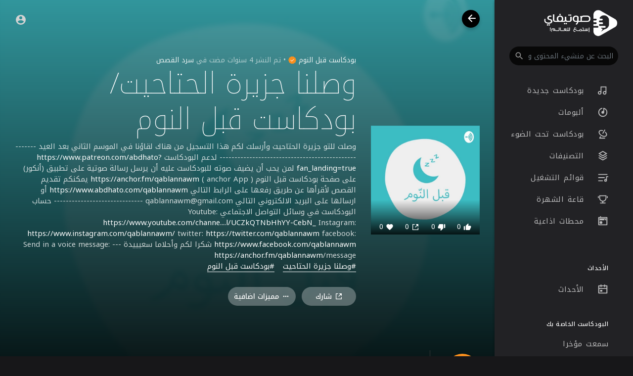

--- FILE ---
content_type: text/html; charset=utf-8
request_url: https://www.google.com/recaptcha/api2/anchor?ar=1&k=6LeK8eMUAAAAAB9vvlQPn6DQTrKtPUIgfuB4Dkpa&co=aHR0cHM6Ly9zYXd0aWZ5LmNvbTo0NDM.&hl=en&v=PoyoqOPhxBO7pBk68S4YbpHZ&size=normal&anchor-ms=20000&execute-ms=30000&cb=xno3zljwsyv8
body_size: 49367
content:
<!DOCTYPE HTML><html dir="ltr" lang="en"><head><meta http-equiv="Content-Type" content="text/html; charset=UTF-8">
<meta http-equiv="X-UA-Compatible" content="IE=edge">
<title>reCAPTCHA</title>
<style type="text/css">
/* cyrillic-ext */
@font-face {
  font-family: 'Roboto';
  font-style: normal;
  font-weight: 400;
  font-stretch: 100%;
  src: url(//fonts.gstatic.com/s/roboto/v48/KFO7CnqEu92Fr1ME7kSn66aGLdTylUAMa3GUBHMdazTgWw.woff2) format('woff2');
  unicode-range: U+0460-052F, U+1C80-1C8A, U+20B4, U+2DE0-2DFF, U+A640-A69F, U+FE2E-FE2F;
}
/* cyrillic */
@font-face {
  font-family: 'Roboto';
  font-style: normal;
  font-weight: 400;
  font-stretch: 100%;
  src: url(//fonts.gstatic.com/s/roboto/v48/KFO7CnqEu92Fr1ME7kSn66aGLdTylUAMa3iUBHMdazTgWw.woff2) format('woff2');
  unicode-range: U+0301, U+0400-045F, U+0490-0491, U+04B0-04B1, U+2116;
}
/* greek-ext */
@font-face {
  font-family: 'Roboto';
  font-style: normal;
  font-weight: 400;
  font-stretch: 100%;
  src: url(//fonts.gstatic.com/s/roboto/v48/KFO7CnqEu92Fr1ME7kSn66aGLdTylUAMa3CUBHMdazTgWw.woff2) format('woff2');
  unicode-range: U+1F00-1FFF;
}
/* greek */
@font-face {
  font-family: 'Roboto';
  font-style: normal;
  font-weight: 400;
  font-stretch: 100%;
  src: url(//fonts.gstatic.com/s/roboto/v48/KFO7CnqEu92Fr1ME7kSn66aGLdTylUAMa3-UBHMdazTgWw.woff2) format('woff2');
  unicode-range: U+0370-0377, U+037A-037F, U+0384-038A, U+038C, U+038E-03A1, U+03A3-03FF;
}
/* math */
@font-face {
  font-family: 'Roboto';
  font-style: normal;
  font-weight: 400;
  font-stretch: 100%;
  src: url(//fonts.gstatic.com/s/roboto/v48/KFO7CnqEu92Fr1ME7kSn66aGLdTylUAMawCUBHMdazTgWw.woff2) format('woff2');
  unicode-range: U+0302-0303, U+0305, U+0307-0308, U+0310, U+0312, U+0315, U+031A, U+0326-0327, U+032C, U+032F-0330, U+0332-0333, U+0338, U+033A, U+0346, U+034D, U+0391-03A1, U+03A3-03A9, U+03B1-03C9, U+03D1, U+03D5-03D6, U+03F0-03F1, U+03F4-03F5, U+2016-2017, U+2034-2038, U+203C, U+2040, U+2043, U+2047, U+2050, U+2057, U+205F, U+2070-2071, U+2074-208E, U+2090-209C, U+20D0-20DC, U+20E1, U+20E5-20EF, U+2100-2112, U+2114-2115, U+2117-2121, U+2123-214F, U+2190, U+2192, U+2194-21AE, U+21B0-21E5, U+21F1-21F2, U+21F4-2211, U+2213-2214, U+2216-22FF, U+2308-230B, U+2310, U+2319, U+231C-2321, U+2336-237A, U+237C, U+2395, U+239B-23B7, U+23D0, U+23DC-23E1, U+2474-2475, U+25AF, U+25B3, U+25B7, U+25BD, U+25C1, U+25CA, U+25CC, U+25FB, U+266D-266F, U+27C0-27FF, U+2900-2AFF, U+2B0E-2B11, U+2B30-2B4C, U+2BFE, U+3030, U+FF5B, U+FF5D, U+1D400-1D7FF, U+1EE00-1EEFF;
}
/* symbols */
@font-face {
  font-family: 'Roboto';
  font-style: normal;
  font-weight: 400;
  font-stretch: 100%;
  src: url(//fonts.gstatic.com/s/roboto/v48/KFO7CnqEu92Fr1ME7kSn66aGLdTylUAMaxKUBHMdazTgWw.woff2) format('woff2');
  unicode-range: U+0001-000C, U+000E-001F, U+007F-009F, U+20DD-20E0, U+20E2-20E4, U+2150-218F, U+2190, U+2192, U+2194-2199, U+21AF, U+21E6-21F0, U+21F3, U+2218-2219, U+2299, U+22C4-22C6, U+2300-243F, U+2440-244A, U+2460-24FF, U+25A0-27BF, U+2800-28FF, U+2921-2922, U+2981, U+29BF, U+29EB, U+2B00-2BFF, U+4DC0-4DFF, U+FFF9-FFFB, U+10140-1018E, U+10190-1019C, U+101A0, U+101D0-101FD, U+102E0-102FB, U+10E60-10E7E, U+1D2C0-1D2D3, U+1D2E0-1D37F, U+1F000-1F0FF, U+1F100-1F1AD, U+1F1E6-1F1FF, U+1F30D-1F30F, U+1F315, U+1F31C, U+1F31E, U+1F320-1F32C, U+1F336, U+1F378, U+1F37D, U+1F382, U+1F393-1F39F, U+1F3A7-1F3A8, U+1F3AC-1F3AF, U+1F3C2, U+1F3C4-1F3C6, U+1F3CA-1F3CE, U+1F3D4-1F3E0, U+1F3ED, U+1F3F1-1F3F3, U+1F3F5-1F3F7, U+1F408, U+1F415, U+1F41F, U+1F426, U+1F43F, U+1F441-1F442, U+1F444, U+1F446-1F449, U+1F44C-1F44E, U+1F453, U+1F46A, U+1F47D, U+1F4A3, U+1F4B0, U+1F4B3, U+1F4B9, U+1F4BB, U+1F4BF, U+1F4C8-1F4CB, U+1F4D6, U+1F4DA, U+1F4DF, U+1F4E3-1F4E6, U+1F4EA-1F4ED, U+1F4F7, U+1F4F9-1F4FB, U+1F4FD-1F4FE, U+1F503, U+1F507-1F50B, U+1F50D, U+1F512-1F513, U+1F53E-1F54A, U+1F54F-1F5FA, U+1F610, U+1F650-1F67F, U+1F687, U+1F68D, U+1F691, U+1F694, U+1F698, U+1F6AD, U+1F6B2, U+1F6B9-1F6BA, U+1F6BC, U+1F6C6-1F6CF, U+1F6D3-1F6D7, U+1F6E0-1F6EA, U+1F6F0-1F6F3, U+1F6F7-1F6FC, U+1F700-1F7FF, U+1F800-1F80B, U+1F810-1F847, U+1F850-1F859, U+1F860-1F887, U+1F890-1F8AD, U+1F8B0-1F8BB, U+1F8C0-1F8C1, U+1F900-1F90B, U+1F93B, U+1F946, U+1F984, U+1F996, U+1F9E9, U+1FA00-1FA6F, U+1FA70-1FA7C, U+1FA80-1FA89, U+1FA8F-1FAC6, U+1FACE-1FADC, U+1FADF-1FAE9, U+1FAF0-1FAF8, U+1FB00-1FBFF;
}
/* vietnamese */
@font-face {
  font-family: 'Roboto';
  font-style: normal;
  font-weight: 400;
  font-stretch: 100%;
  src: url(//fonts.gstatic.com/s/roboto/v48/KFO7CnqEu92Fr1ME7kSn66aGLdTylUAMa3OUBHMdazTgWw.woff2) format('woff2');
  unicode-range: U+0102-0103, U+0110-0111, U+0128-0129, U+0168-0169, U+01A0-01A1, U+01AF-01B0, U+0300-0301, U+0303-0304, U+0308-0309, U+0323, U+0329, U+1EA0-1EF9, U+20AB;
}
/* latin-ext */
@font-face {
  font-family: 'Roboto';
  font-style: normal;
  font-weight: 400;
  font-stretch: 100%;
  src: url(//fonts.gstatic.com/s/roboto/v48/KFO7CnqEu92Fr1ME7kSn66aGLdTylUAMa3KUBHMdazTgWw.woff2) format('woff2');
  unicode-range: U+0100-02BA, U+02BD-02C5, U+02C7-02CC, U+02CE-02D7, U+02DD-02FF, U+0304, U+0308, U+0329, U+1D00-1DBF, U+1E00-1E9F, U+1EF2-1EFF, U+2020, U+20A0-20AB, U+20AD-20C0, U+2113, U+2C60-2C7F, U+A720-A7FF;
}
/* latin */
@font-face {
  font-family: 'Roboto';
  font-style: normal;
  font-weight: 400;
  font-stretch: 100%;
  src: url(//fonts.gstatic.com/s/roboto/v48/KFO7CnqEu92Fr1ME7kSn66aGLdTylUAMa3yUBHMdazQ.woff2) format('woff2');
  unicode-range: U+0000-00FF, U+0131, U+0152-0153, U+02BB-02BC, U+02C6, U+02DA, U+02DC, U+0304, U+0308, U+0329, U+2000-206F, U+20AC, U+2122, U+2191, U+2193, U+2212, U+2215, U+FEFF, U+FFFD;
}
/* cyrillic-ext */
@font-face {
  font-family: 'Roboto';
  font-style: normal;
  font-weight: 500;
  font-stretch: 100%;
  src: url(//fonts.gstatic.com/s/roboto/v48/KFO7CnqEu92Fr1ME7kSn66aGLdTylUAMa3GUBHMdazTgWw.woff2) format('woff2');
  unicode-range: U+0460-052F, U+1C80-1C8A, U+20B4, U+2DE0-2DFF, U+A640-A69F, U+FE2E-FE2F;
}
/* cyrillic */
@font-face {
  font-family: 'Roboto';
  font-style: normal;
  font-weight: 500;
  font-stretch: 100%;
  src: url(//fonts.gstatic.com/s/roboto/v48/KFO7CnqEu92Fr1ME7kSn66aGLdTylUAMa3iUBHMdazTgWw.woff2) format('woff2');
  unicode-range: U+0301, U+0400-045F, U+0490-0491, U+04B0-04B1, U+2116;
}
/* greek-ext */
@font-face {
  font-family: 'Roboto';
  font-style: normal;
  font-weight: 500;
  font-stretch: 100%;
  src: url(//fonts.gstatic.com/s/roboto/v48/KFO7CnqEu92Fr1ME7kSn66aGLdTylUAMa3CUBHMdazTgWw.woff2) format('woff2');
  unicode-range: U+1F00-1FFF;
}
/* greek */
@font-face {
  font-family: 'Roboto';
  font-style: normal;
  font-weight: 500;
  font-stretch: 100%;
  src: url(//fonts.gstatic.com/s/roboto/v48/KFO7CnqEu92Fr1ME7kSn66aGLdTylUAMa3-UBHMdazTgWw.woff2) format('woff2');
  unicode-range: U+0370-0377, U+037A-037F, U+0384-038A, U+038C, U+038E-03A1, U+03A3-03FF;
}
/* math */
@font-face {
  font-family: 'Roboto';
  font-style: normal;
  font-weight: 500;
  font-stretch: 100%;
  src: url(//fonts.gstatic.com/s/roboto/v48/KFO7CnqEu92Fr1ME7kSn66aGLdTylUAMawCUBHMdazTgWw.woff2) format('woff2');
  unicode-range: U+0302-0303, U+0305, U+0307-0308, U+0310, U+0312, U+0315, U+031A, U+0326-0327, U+032C, U+032F-0330, U+0332-0333, U+0338, U+033A, U+0346, U+034D, U+0391-03A1, U+03A3-03A9, U+03B1-03C9, U+03D1, U+03D5-03D6, U+03F0-03F1, U+03F4-03F5, U+2016-2017, U+2034-2038, U+203C, U+2040, U+2043, U+2047, U+2050, U+2057, U+205F, U+2070-2071, U+2074-208E, U+2090-209C, U+20D0-20DC, U+20E1, U+20E5-20EF, U+2100-2112, U+2114-2115, U+2117-2121, U+2123-214F, U+2190, U+2192, U+2194-21AE, U+21B0-21E5, U+21F1-21F2, U+21F4-2211, U+2213-2214, U+2216-22FF, U+2308-230B, U+2310, U+2319, U+231C-2321, U+2336-237A, U+237C, U+2395, U+239B-23B7, U+23D0, U+23DC-23E1, U+2474-2475, U+25AF, U+25B3, U+25B7, U+25BD, U+25C1, U+25CA, U+25CC, U+25FB, U+266D-266F, U+27C0-27FF, U+2900-2AFF, U+2B0E-2B11, U+2B30-2B4C, U+2BFE, U+3030, U+FF5B, U+FF5D, U+1D400-1D7FF, U+1EE00-1EEFF;
}
/* symbols */
@font-face {
  font-family: 'Roboto';
  font-style: normal;
  font-weight: 500;
  font-stretch: 100%;
  src: url(//fonts.gstatic.com/s/roboto/v48/KFO7CnqEu92Fr1ME7kSn66aGLdTylUAMaxKUBHMdazTgWw.woff2) format('woff2');
  unicode-range: U+0001-000C, U+000E-001F, U+007F-009F, U+20DD-20E0, U+20E2-20E4, U+2150-218F, U+2190, U+2192, U+2194-2199, U+21AF, U+21E6-21F0, U+21F3, U+2218-2219, U+2299, U+22C4-22C6, U+2300-243F, U+2440-244A, U+2460-24FF, U+25A0-27BF, U+2800-28FF, U+2921-2922, U+2981, U+29BF, U+29EB, U+2B00-2BFF, U+4DC0-4DFF, U+FFF9-FFFB, U+10140-1018E, U+10190-1019C, U+101A0, U+101D0-101FD, U+102E0-102FB, U+10E60-10E7E, U+1D2C0-1D2D3, U+1D2E0-1D37F, U+1F000-1F0FF, U+1F100-1F1AD, U+1F1E6-1F1FF, U+1F30D-1F30F, U+1F315, U+1F31C, U+1F31E, U+1F320-1F32C, U+1F336, U+1F378, U+1F37D, U+1F382, U+1F393-1F39F, U+1F3A7-1F3A8, U+1F3AC-1F3AF, U+1F3C2, U+1F3C4-1F3C6, U+1F3CA-1F3CE, U+1F3D4-1F3E0, U+1F3ED, U+1F3F1-1F3F3, U+1F3F5-1F3F7, U+1F408, U+1F415, U+1F41F, U+1F426, U+1F43F, U+1F441-1F442, U+1F444, U+1F446-1F449, U+1F44C-1F44E, U+1F453, U+1F46A, U+1F47D, U+1F4A3, U+1F4B0, U+1F4B3, U+1F4B9, U+1F4BB, U+1F4BF, U+1F4C8-1F4CB, U+1F4D6, U+1F4DA, U+1F4DF, U+1F4E3-1F4E6, U+1F4EA-1F4ED, U+1F4F7, U+1F4F9-1F4FB, U+1F4FD-1F4FE, U+1F503, U+1F507-1F50B, U+1F50D, U+1F512-1F513, U+1F53E-1F54A, U+1F54F-1F5FA, U+1F610, U+1F650-1F67F, U+1F687, U+1F68D, U+1F691, U+1F694, U+1F698, U+1F6AD, U+1F6B2, U+1F6B9-1F6BA, U+1F6BC, U+1F6C6-1F6CF, U+1F6D3-1F6D7, U+1F6E0-1F6EA, U+1F6F0-1F6F3, U+1F6F7-1F6FC, U+1F700-1F7FF, U+1F800-1F80B, U+1F810-1F847, U+1F850-1F859, U+1F860-1F887, U+1F890-1F8AD, U+1F8B0-1F8BB, U+1F8C0-1F8C1, U+1F900-1F90B, U+1F93B, U+1F946, U+1F984, U+1F996, U+1F9E9, U+1FA00-1FA6F, U+1FA70-1FA7C, U+1FA80-1FA89, U+1FA8F-1FAC6, U+1FACE-1FADC, U+1FADF-1FAE9, U+1FAF0-1FAF8, U+1FB00-1FBFF;
}
/* vietnamese */
@font-face {
  font-family: 'Roboto';
  font-style: normal;
  font-weight: 500;
  font-stretch: 100%;
  src: url(//fonts.gstatic.com/s/roboto/v48/KFO7CnqEu92Fr1ME7kSn66aGLdTylUAMa3OUBHMdazTgWw.woff2) format('woff2');
  unicode-range: U+0102-0103, U+0110-0111, U+0128-0129, U+0168-0169, U+01A0-01A1, U+01AF-01B0, U+0300-0301, U+0303-0304, U+0308-0309, U+0323, U+0329, U+1EA0-1EF9, U+20AB;
}
/* latin-ext */
@font-face {
  font-family: 'Roboto';
  font-style: normal;
  font-weight: 500;
  font-stretch: 100%;
  src: url(//fonts.gstatic.com/s/roboto/v48/KFO7CnqEu92Fr1ME7kSn66aGLdTylUAMa3KUBHMdazTgWw.woff2) format('woff2');
  unicode-range: U+0100-02BA, U+02BD-02C5, U+02C7-02CC, U+02CE-02D7, U+02DD-02FF, U+0304, U+0308, U+0329, U+1D00-1DBF, U+1E00-1E9F, U+1EF2-1EFF, U+2020, U+20A0-20AB, U+20AD-20C0, U+2113, U+2C60-2C7F, U+A720-A7FF;
}
/* latin */
@font-face {
  font-family: 'Roboto';
  font-style: normal;
  font-weight: 500;
  font-stretch: 100%;
  src: url(//fonts.gstatic.com/s/roboto/v48/KFO7CnqEu92Fr1ME7kSn66aGLdTylUAMa3yUBHMdazQ.woff2) format('woff2');
  unicode-range: U+0000-00FF, U+0131, U+0152-0153, U+02BB-02BC, U+02C6, U+02DA, U+02DC, U+0304, U+0308, U+0329, U+2000-206F, U+20AC, U+2122, U+2191, U+2193, U+2212, U+2215, U+FEFF, U+FFFD;
}
/* cyrillic-ext */
@font-face {
  font-family: 'Roboto';
  font-style: normal;
  font-weight: 900;
  font-stretch: 100%;
  src: url(//fonts.gstatic.com/s/roboto/v48/KFO7CnqEu92Fr1ME7kSn66aGLdTylUAMa3GUBHMdazTgWw.woff2) format('woff2');
  unicode-range: U+0460-052F, U+1C80-1C8A, U+20B4, U+2DE0-2DFF, U+A640-A69F, U+FE2E-FE2F;
}
/* cyrillic */
@font-face {
  font-family: 'Roboto';
  font-style: normal;
  font-weight: 900;
  font-stretch: 100%;
  src: url(//fonts.gstatic.com/s/roboto/v48/KFO7CnqEu92Fr1ME7kSn66aGLdTylUAMa3iUBHMdazTgWw.woff2) format('woff2');
  unicode-range: U+0301, U+0400-045F, U+0490-0491, U+04B0-04B1, U+2116;
}
/* greek-ext */
@font-face {
  font-family: 'Roboto';
  font-style: normal;
  font-weight: 900;
  font-stretch: 100%;
  src: url(//fonts.gstatic.com/s/roboto/v48/KFO7CnqEu92Fr1ME7kSn66aGLdTylUAMa3CUBHMdazTgWw.woff2) format('woff2');
  unicode-range: U+1F00-1FFF;
}
/* greek */
@font-face {
  font-family: 'Roboto';
  font-style: normal;
  font-weight: 900;
  font-stretch: 100%;
  src: url(//fonts.gstatic.com/s/roboto/v48/KFO7CnqEu92Fr1ME7kSn66aGLdTylUAMa3-UBHMdazTgWw.woff2) format('woff2');
  unicode-range: U+0370-0377, U+037A-037F, U+0384-038A, U+038C, U+038E-03A1, U+03A3-03FF;
}
/* math */
@font-face {
  font-family: 'Roboto';
  font-style: normal;
  font-weight: 900;
  font-stretch: 100%;
  src: url(//fonts.gstatic.com/s/roboto/v48/KFO7CnqEu92Fr1ME7kSn66aGLdTylUAMawCUBHMdazTgWw.woff2) format('woff2');
  unicode-range: U+0302-0303, U+0305, U+0307-0308, U+0310, U+0312, U+0315, U+031A, U+0326-0327, U+032C, U+032F-0330, U+0332-0333, U+0338, U+033A, U+0346, U+034D, U+0391-03A1, U+03A3-03A9, U+03B1-03C9, U+03D1, U+03D5-03D6, U+03F0-03F1, U+03F4-03F5, U+2016-2017, U+2034-2038, U+203C, U+2040, U+2043, U+2047, U+2050, U+2057, U+205F, U+2070-2071, U+2074-208E, U+2090-209C, U+20D0-20DC, U+20E1, U+20E5-20EF, U+2100-2112, U+2114-2115, U+2117-2121, U+2123-214F, U+2190, U+2192, U+2194-21AE, U+21B0-21E5, U+21F1-21F2, U+21F4-2211, U+2213-2214, U+2216-22FF, U+2308-230B, U+2310, U+2319, U+231C-2321, U+2336-237A, U+237C, U+2395, U+239B-23B7, U+23D0, U+23DC-23E1, U+2474-2475, U+25AF, U+25B3, U+25B7, U+25BD, U+25C1, U+25CA, U+25CC, U+25FB, U+266D-266F, U+27C0-27FF, U+2900-2AFF, U+2B0E-2B11, U+2B30-2B4C, U+2BFE, U+3030, U+FF5B, U+FF5D, U+1D400-1D7FF, U+1EE00-1EEFF;
}
/* symbols */
@font-face {
  font-family: 'Roboto';
  font-style: normal;
  font-weight: 900;
  font-stretch: 100%;
  src: url(//fonts.gstatic.com/s/roboto/v48/KFO7CnqEu92Fr1ME7kSn66aGLdTylUAMaxKUBHMdazTgWw.woff2) format('woff2');
  unicode-range: U+0001-000C, U+000E-001F, U+007F-009F, U+20DD-20E0, U+20E2-20E4, U+2150-218F, U+2190, U+2192, U+2194-2199, U+21AF, U+21E6-21F0, U+21F3, U+2218-2219, U+2299, U+22C4-22C6, U+2300-243F, U+2440-244A, U+2460-24FF, U+25A0-27BF, U+2800-28FF, U+2921-2922, U+2981, U+29BF, U+29EB, U+2B00-2BFF, U+4DC0-4DFF, U+FFF9-FFFB, U+10140-1018E, U+10190-1019C, U+101A0, U+101D0-101FD, U+102E0-102FB, U+10E60-10E7E, U+1D2C0-1D2D3, U+1D2E0-1D37F, U+1F000-1F0FF, U+1F100-1F1AD, U+1F1E6-1F1FF, U+1F30D-1F30F, U+1F315, U+1F31C, U+1F31E, U+1F320-1F32C, U+1F336, U+1F378, U+1F37D, U+1F382, U+1F393-1F39F, U+1F3A7-1F3A8, U+1F3AC-1F3AF, U+1F3C2, U+1F3C4-1F3C6, U+1F3CA-1F3CE, U+1F3D4-1F3E0, U+1F3ED, U+1F3F1-1F3F3, U+1F3F5-1F3F7, U+1F408, U+1F415, U+1F41F, U+1F426, U+1F43F, U+1F441-1F442, U+1F444, U+1F446-1F449, U+1F44C-1F44E, U+1F453, U+1F46A, U+1F47D, U+1F4A3, U+1F4B0, U+1F4B3, U+1F4B9, U+1F4BB, U+1F4BF, U+1F4C8-1F4CB, U+1F4D6, U+1F4DA, U+1F4DF, U+1F4E3-1F4E6, U+1F4EA-1F4ED, U+1F4F7, U+1F4F9-1F4FB, U+1F4FD-1F4FE, U+1F503, U+1F507-1F50B, U+1F50D, U+1F512-1F513, U+1F53E-1F54A, U+1F54F-1F5FA, U+1F610, U+1F650-1F67F, U+1F687, U+1F68D, U+1F691, U+1F694, U+1F698, U+1F6AD, U+1F6B2, U+1F6B9-1F6BA, U+1F6BC, U+1F6C6-1F6CF, U+1F6D3-1F6D7, U+1F6E0-1F6EA, U+1F6F0-1F6F3, U+1F6F7-1F6FC, U+1F700-1F7FF, U+1F800-1F80B, U+1F810-1F847, U+1F850-1F859, U+1F860-1F887, U+1F890-1F8AD, U+1F8B0-1F8BB, U+1F8C0-1F8C1, U+1F900-1F90B, U+1F93B, U+1F946, U+1F984, U+1F996, U+1F9E9, U+1FA00-1FA6F, U+1FA70-1FA7C, U+1FA80-1FA89, U+1FA8F-1FAC6, U+1FACE-1FADC, U+1FADF-1FAE9, U+1FAF0-1FAF8, U+1FB00-1FBFF;
}
/* vietnamese */
@font-face {
  font-family: 'Roboto';
  font-style: normal;
  font-weight: 900;
  font-stretch: 100%;
  src: url(//fonts.gstatic.com/s/roboto/v48/KFO7CnqEu92Fr1ME7kSn66aGLdTylUAMa3OUBHMdazTgWw.woff2) format('woff2');
  unicode-range: U+0102-0103, U+0110-0111, U+0128-0129, U+0168-0169, U+01A0-01A1, U+01AF-01B0, U+0300-0301, U+0303-0304, U+0308-0309, U+0323, U+0329, U+1EA0-1EF9, U+20AB;
}
/* latin-ext */
@font-face {
  font-family: 'Roboto';
  font-style: normal;
  font-weight: 900;
  font-stretch: 100%;
  src: url(//fonts.gstatic.com/s/roboto/v48/KFO7CnqEu92Fr1ME7kSn66aGLdTylUAMa3KUBHMdazTgWw.woff2) format('woff2');
  unicode-range: U+0100-02BA, U+02BD-02C5, U+02C7-02CC, U+02CE-02D7, U+02DD-02FF, U+0304, U+0308, U+0329, U+1D00-1DBF, U+1E00-1E9F, U+1EF2-1EFF, U+2020, U+20A0-20AB, U+20AD-20C0, U+2113, U+2C60-2C7F, U+A720-A7FF;
}
/* latin */
@font-face {
  font-family: 'Roboto';
  font-style: normal;
  font-weight: 900;
  font-stretch: 100%;
  src: url(//fonts.gstatic.com/s/roboto/v48/KFO7CnqEu92Fr1ME7kSn66aGLdTylUAMa3yUBHMdazQ.woff2) format('woff2');
  unicode-range: U+0000-00FF, U+0131, U+0152-0153, U+02BB-02BC, U+02C6, U+02DA, U+02DC, U+0304, U+0308, U+0329, U+2000-206F, U+20AC, U+2122, U+2191, U+2193, U+2212, U+2215, U+FEFF, U+FFFD;
}

</style>
<link rel="stylesheet" type="text/css" href="https://www.gstatic.com/recaptcha/releases/PoyoqOPhxBO7pBk68S4YbpHZ/styles__ltr.css">
<script nonce="PVrdCW-SH8znPQhM-HfIRg" type="text/javascript">window['__recaptcha_api'] = 'https://www.google.com/recaptcha/api2/';</script>
<script type="text/javascript" src="https://www.gstatic.com/recaptcha/releases/PoyoqOPhxBO7pBk68S4YbpHZ/recaptcha__en.js" nonce="PVrdCW-SH8znPQhM-HfIRg">
      
    </script></head>
<body><div id="rc-anchor-alert" class="rc-anchor-alert"></div>
<input type="hidden" id="recaptcha-token" value="[base64]">
<script type="text/javascript" nonce="PVrdCW-SH8znPQhM-HfIRg">
      recaptcha.anchor.Main.init("[\x22ainput\x22,[\x22bgdata\x22,\x22\x22,\[base64]/[base64]/bmV3IFpbdF0obVswXSk6Sz09Mj9uZXcgWlt0XShtWzBdLG1bMV0pOks9PTM/bmV3IFpbdF0obVswXSxtWzFdLG1bMl0pOks9PTQ/[base64]/[base64]/[base64]/[base64]/[base64]/[base64]/[base64]/[base64]/[base64]/[base64]/[base64]/[base64]/[base64]/[base64]\\u003d\\u003d\x22,\[base64]\\u003d\x22,\x22wq7DnRPCqcKCGlXCqcOkJcOvw5LCk8O/w7LDmMKEwo/ClER5wrU/[base64]/CiWbChyEPw4vDvAxDwrXDocKvwrXCs8K0WsOVwqbCrlTCo2nCq3F0w4jDgGrCvcKuDGYMY8Ouw4DDlgJJJRHDo8OKDMKUwpLDiTTDsMOjJcOED21xVcOXbcOUfCcXQMOMIsKzwp/CmMKMwrHDsxRIw65zw7/DgsOoNsKPW8K5KcOeF8OEacKrw73Dg3PCkmPDiHB+KcKEw5LCg8O2woHDtcKgcsO+wp3Dp0MHOCrClhzDvwNHJsK2w4bDuSHDg2Y8NMORwrtvwoVCQinCpVUpQ8KUwoPCm8Ouw6ZUa8KRDMKcw6x0wrkLwrHDgsK/wpMdTGrChcK4wpspwo0CO8OcUMKhw5/DnA87Y8OKF8Kyw7zDucOfVC9Lw6fDnQzDlivCjQNDGlMsIxjDn8O6PiATwoXCkGnCm2jCjcKSwprDmcKmSS/CnDbCmiNhcXXCuVLCkCLCvMOmHDvDpcKkw6vDgWB7w7ZPw7LCgi3CscKSEsONw4bDosOqwp/[base64]/Ch8OFwpbDu8KAw5kcQMKCKsOzAMOPVlQ0w6g7Di/CkMK4w5gDw5QbfQBuwrPDpxrDv8O/w514wpFNUsOMKMKbwoo5w7wpwoPDli/[base64]/Cs2kDD8Ktw5PCusO0wp5pw6LCpsK2GMOWIn1dBMK+GwhrWnDCosK1w4QkwpnDjBzDucKkecK0w5ElRMKrw4bCrcKmWCfDqGnCs8KyTsOhwpbChy/CmQE3KMOPL8K/[base64]/DjMOKXlrCj8Oiw7QuXW/CqsKUwq9WwrTCoHJbZX/Dh33CkMO9TSjCscKcI3NyF8O0LcK/esOjwosZw5nClxpcCsKsH8OSL8KII8OXAB/[base64]/CiFd8w4PDkxLDjg8nEwjDkcKVwrLCsMKUwqFiw5/DuBLChcOGwqnCr0bCjkPDtcOtDy0wKMOWwpQCwq3CnkYVwo4Pwoo9A8OYw6trRyvCi8KLwrZswowKQ8OnP8Kowq9lw6gZw5d2w6LClCDDn8OkY1bDlhN4w7TDuMOFw5pLJBfDpsK/w49zwrhiRhTCuWJYw5HCv0oswpU0w77ChhnDjMK6XzQHwo0Wwo8YZ8Omw7B1w5jDhMKsJiwcWmw5awQqJjTDicO1KVN5w6HDs8O5w7DDlMOUw65tw4rCkcOPw4fDusOLIEtbw59ZKsOlw5/[base64]/DqsKrB8KCwpLChVFoasOiwoNNfsKaXiHDlWlMMWYVeHLCrsOHwofDmMKFwovDl8OKW8KBf3waw73DgWRKwpMDd8K/ZC7DnsKdwrnCvsO2w6HDmcOlKsKRIcO3w7vCmjTCh8K5w7RSO2tvwo7CncOvcsOXCMKPEMKow6osElpFGQFEEx7DvBfDtkrCpMKFw6zCgmjDhcKLGMKLZMOABzcdwrxDNXk+wqQ1wpjCpsO+wrdTR2XDusOpwrfCqm7DgcOQwo5pS8OVwoNuJ8OCSj/CoRB9wq1me3PDuSPCnwfCvsOqEsKKBWzCvsOuwrLDlGhbw4bClsO9wpfCtsOjX8KiJ1lwLMKmw6RFDAnCuWPCvXfDn8OMLVUYwr1odkJ/[base64]/[base64]/DtiXCpDbDlHXCq8Kvwox8w63CmcOHMMO/MsK1wpUFwqQwNhXCs8ObwrvCo8OWDU7DhMO7wpXDjHNIw5wTw6x/w693VCt6w4nDpsKRTBtuw5kKXR92H8KnZ8OewoIQQ03DoMK4en7Do2k4K8OfFGvCjsOTG8K/[base64]/w7PCpWTCn2lQwozDjcK1w71fw7cRB8OAQsO8w4PCmw3CnXLDvHvDjcKUAcOyTcKtF8KoPMOgwo5Iw7HChcOww6/DssOWw7rCqMObVx4ow4d/WsOYOx/DnsKcYnvDu095fMKPG8OYWsKFw4Rnw6w9w5hCw5A7GBkiTDbCqlE7wrHDh8KiWADDlCrDjMO3wo5Cwr/DgXHDn8O5EcKSZzhUJcOtRcO2AyPDn0zDkHpyfcKew4TDnsKGwoTDqhbCq8Oww4DDuxvCr11xwqN0w7Qaw75iw7DDsMO7wpTDs8OVw45/fgRzM1DCgMKxwqw1Z8OWfjorwqcwwqLDnsOwwr5Hw5MHwrHClMO8woHCpMORw4h4F13CuxXCvT8lwosew7JswpXDnmwrw65db8KzQMOFwrHCsQtbAMKqJMOtwodgw4QKw4Mew6DCuV4Bwq90ajtDDMObZMOEw57DmH4Ue8O5NG5aCiBMDTF/w7jDoMKfw41ew49tbDU3acKEw61nw59fwpnCtC0Ewq/CsE1KwojCohoLHjcOfil0Qh4VwqJoaMOsR8KFNk3DqlvCgMOXw6g4VRvDomhdwqvCnMKTwpDDmMK2w7/DksKOw746w4zDuj7Cs8KkF8O2wr9ewox6w517KMOiY1zDlRJQw4LCj8OqZUfCpwRgw6MTXMOTw63DgnzCvMKDahzDq8K7XFvDm8OuPxDCvjHDvGwIXcKJw74CwrDDjQjCg8OkwrnCvsKkZcOYwqtEwqrDgsOnwpJQw5nCgsKNYcKbw5MqW8K/[base64]/Dn8K5NMOewoJ1WsKgQ8KaUx7DrcOkwobDvCdxwqXDisKaUxLCpMKgwpTCh1TDhsKybjYQw50ce8OfwocnwojDpTTCm25DfcOaw5wQJsKteRXDsxtlw5LCisOXCMKmwqvCvHTDs8OiGyvDgTzDssO7GsOtUsO+wozDrsKnOcK2woXCrMKHw7jCrTrDhMOBC2pxQk/[base64]/Ch2LChQDClMOfEl1EVSHCplN3woQKVlnCqcKrWl8UN8K8w4ZVw5nCrVLDuMK/w6Mqw7XDosOzw4haLsOZwopTw6XDucOqV0fCkjDDtcK0wrJ5TzDCi8OlGBXDlcObSMOdbDhOdcKBwovDrMKXF1PDssOcw4d3Yh7DrcKwHCTCscKxdjvDvsKewq50wp/DlhPDuilGw5UhGcOtwqRew7JqNMKlfVMEXXQ0c8OXSGcsccOuw4BRCD7Dm2PCjwsdWmwdw7DDqMK5Q8KHw49WH8Kgw7cVdhbCjkfCh3JKwqZRwqLDqjnDmMOqw7vDvg/Du3nCsRhGO8OhdsOlwpEofirDjsK2bcOfwq7CrDZzw4TDpMKwIht2wqV4dcKjw55Jw7DDmyrDpm/Cn3zDmwIsw5FHOhjCqG7Do8KNw4NSKWzDg8KmNiUCwqXDqMKDw5zDqg9qY8KYwqwPw7kAYcKSJMOIXsKGwpwTMsOTDsKqb8O9woHCi8KJYisCMBAsLiFcwqQ7wpXDvMKxOMODcTDCm8KyQ0VjQcOPD8KPw5nCgsKfNQVSw5rDrTzDjWLDv8OrwqDDm0Zgw408dgrCpW/CmsK8wp4nczR9fEDDjXvCv1jCn8KVY8OwwpjCoRJ/wpjCjcKkEsK3GcOTw5dZBsO+QjgvKcKBwoVhFHw6WsOCw7VuO111w5bDvlA4w4TDu8KOFMOwen/DuF8cR2XDjg5afMKwScK7NcK9wpHDpMKANQR6BcKkUDjClcKGwph5PVIkX8K3JlJ+wqXCksKGRMKvGcKyw73Cr8KlK8K/a8Khw4XCvsOVwp9Nw5/ChXgsax19WcKIX8KJb3/Dl8Oqw6BwLh8Yw7jCpcK5f8KyAijCmMK/[base64]/DsirCncKsSn0kw7zDgcOWUMO8AcO8wrLDsEvCu0R7VE/CmcOlw6fDpcKKLSnDnMOfwpbDtGZ8aDbCksOpN8OjOmHCocKJGsOhcALDjMOTJMOQPBHDm8O8FMO7w59zw6oDwpnDscOOR8K5w5MtwopVdWrCmcOxb8Odwq3CtcOdwrNsw43CjMOBeEUOwpXDusOJwppPw7XDt8KrwoE9wo/CtmbDknx2cjdEw4pcwp/Chm3CjRTCgXtpSUMgM8O6IsKmwrDCoAzCtAbDhMK5IgIMVMOWAQkEwpEnb2RFwrMwwovCusK7w6jDusOdcwt7w5DCgsOFwrNhFcKNZBbCnMOfw7sbwoQPQyDDgMOWCyQKNjnCqzfCoT9tw6sVwp9FZ8OOwpwldsKVw5YGL8OAw4sPB0obNz9dwo/[base64]/DqjptfX8REUfDsMKtwonCgMOSwpNYw54ww4XClsOpw5pOLW/Ctn7DtEwKVxHDmcK3O8K6P01rwrvDqgw/WADDpMKkwoM6bcOoOzR1YBtswrE/wpXCg8OWwrTDmTQowpHCs8KTw4fCnAoFfHNvwrvDg09zwowJTMOle8OUAhEow4bCncKdXDgwYSDCp8KDTAbDqcKZUjt7JgsGwoMEM3XDqMO2UcKUwq0kwpbDhcKgT3TCilkkXzNYDMK1w4LDogXCqMODwp5kXVNkw5xyEMKfM8Oqw5A4GA0FbcKAwokmH3R0JA/Dvj7Cp8OoOcO2w7Qtw5JAd8Odw6k0BcOLwqtFOBzDjcKzfsOuw5nDksOswprCginDlsOUw4g9K8OcWMOoTivCrRrClMKWHHTDrcKpZMKkMX/DpMOuCiFtw43DjsKZCMO2HGTCqSnDlcK6wonChHYTZkEEwrkYwr8Fw5PCvUHDn8K7wpnDpDEVLxMLwpEuBCdkeHbCvMOlNsKSFxJtNhTDp8KtHlvDkcK/dx3DpMO7AcOVwpQhw7oqCxLDpsKuwqbCvMOCw43Cs8Olw4jCnsKAw5zCuMOQRcKVZQrDkTHCnMKVXsK/wrkfeHRWB2/Cp1IwKT7CqBk+wrYgf3BLNcK6wpTDp8KuwrzCi0DDkFDCuiRgTMODVcKwwqd2YXrClAICw7UwwrPDsTFuw7TDlzbDlVYpfx7DlynDuj5yw7gueMKyK8OTHnrDoMOFwr3DjMKbwqvDrcKNBMKTTsODwplswr3Dj8KYw4g/wp3DrMKLKnfCrTEfworDkQDCnUbCpsKLwo04wpPClkrDi1hjb8OmwqrDhcO6Jl3DjcO7wrhNw7TCrnnDmsOBcsO5wrrDvsKbwpU0PMO3KMOLwqbCujrCqMKjwpjCoFbDrxMMZ8O/[base64]/Dj2N+wqNew7zCgiB0ccOacDtdwrlld8OTw74Qw7XConAJworDr8OvEhDCrAXDkURKwqM6SsKuw5wewq/CkcO1w4jCgBR0YsKAf8ObGQvCvCbDksKLwqBlYMK5w4cPT8OSw7cAwr4dDcOOHnnDv0nCscKuHCUNw7AeLyzCvSlcwp/Dl8OmHMKJXsOQMcKGw4DCscOnwpxXw7lSQR7DuHVkCEdVw7NuecKLwqkowp3DpTEYdsOTHiljfMORwoDDjgdEwo9hLk3DswDDhA/CokbCuMKXasKRwqwjNRBNw5x2w5hmwoE1Yk3Dv8OsWBTDuQZqMsKSw5/ClzF4S1HDm3vCmsKqw7h8wq8oc2khU8Kbw4ZSw7tMwp5VezoIVcO4wrhOw6fDp8ORN8Ocdn99eMOSIQtEbj/CksOVH8OvQsO2W8Ksw4rCrcO6w5Idw5Yfw7TCpHphSh10wpjDkcO6wr9Fw7wuSUMow5DDrEDDs8OxeX3CjsOqwrDCsAXCnUXDs8KPAMO5W8KmYsKqwrx4wooFFHPDksO/VsOiBDJlasKGBsOvw6jDu8Oew6RBfFLCncOGwqhNXsKaw6HDvFrDkE5jwqwuw5cVwqfCgVFNw5jDiW7Dk8OgS0hIEHMQw4fDp3c3wpBrKDoTcAhUwolJw5DCtQDDk3jCgxFbw78swoITw69ITcKIDEbDlGzChMKrw5RrKE4ywo/[base64]/CnsO2SWLCj8OoSsOXwqgAwq/Cs0JPwr0Gw5p2w77CpsOZWn3Cq8KCw7HDhhvDrcOUwpHDrMKnWMOLw5/DkSAQCsOCw4d7E2YKwoLDljXDv3daIWjCsT3CsWBlNsOlLRE3wpISw5VcwoTCjynDrCfCvcO5THdmUsO3ajHDr3wDOks7woDDt8O0NhdgX8K8QMKmwoMAw47DvsO+w5hCJW85I1J9N8OxdMKbd8OuKz3DrX3DpnPCgV1/IBEkwqhiNF/[base64]/csOCPmlIcBnCvsOnw7oUKDB1OMOww53CgSpedh9ZWMK7w57CmcONwqbDm8K3VsOnw4/[base64]/Do1JxW8Ofw43CqsOVbsOLwqh7w5/Dt8ORdMKRR8OfwrPDksOyIG8ywog+AcKjKMKtw6/[base64]/ClMKNwoRowqlpwpVwwo/DsMKxeMOxa8KYwqIhfkpmCMOgZXprw7AJMl4MwpgXwrRaVAYcAAtRwrnDsAvDgW7CucOvwpkWw7zCsw7Dr8OYTUPDm04PwoPCuSdDWCnDmS5Rw7vDpHMTwpTCncOfw6XDuA/[base64]/DlSvCj8OzL8OlG8OEw6rCn8K2Wj/DvsOLw4U9YUHCisKjZcKIdsOCa8O0ZVHCjgjDrRTDsjAKAVIeOFp9w7AIw7/CngbDn8KDamxsETHDhMKow5Aqw5pWYy/CisOWw4zDtsO2w73DmCrDj8O1w4sCwrzDusKGwrlyAwbDpcKJcMK2IcK8UcKXOMKYUcKrUStebRrCoVvCssORTULCjcKlw7TChsOJw5nCuQfDqxxHw6zCtkd0Ry/CqW0aw4DCp3rCiEMvVjPDpSpTMMK8w58ZJ3nCosO9NMO/wqXClMOiwpvDqcOewoY5wq1HwovClRw0FFkhCsKpwrt2w4V5woUlwoPCi8O4P8OZAMOSYQF3cihDwq5wNMO1P8OqecOxw6AGw7gGw4jCqzx1UsODw7rDm8OEwr0FwqnCs23Di8OedsKYCVtnfmfDq8OkwoTDhcOZwqDClmbChF0XwpdFacKywq/CuRbCqMKqRcKhdgDDl8O6Uht2w7rDmMKsXEHCuyc6w6nDvwYgIVt9GVxMw6RmOxIZw7TCuCAScX/Dr1HCtsK6woY9w63DgsOLRMOfwr0wwq3CtAtCwqbDrGHDiiRVw4ZWw5lgRcKqccKJQ8KxwqQ7w6HDolMnwq3DizQQw6dtw44eeMO+w4RcDsKJNcOHwqdvEMKLP2jCoybCtsKkw5VmCsKmwofCmCPDsMK0LsOcIMKMw7kHI2MOwolCw6zDsMOWw5R4wrd/HE9fFQrCk8OydMKfw4PDqsKsw51ww7gCVcONRCTClsK9wpzCi8KEwr0zDMKwYW/CnsKFwpHDiFxeBcODKi7DoSXCo8OuADhjw4RuTsOswp/[base64]/wofCkkomaGrCisKkwqjDlsK2w73DqwYRGlsMw4l0w6TCoX8sL1PDsSTDjsOyw6nCjTvCksOjVHvCksKAGA7Dp8KpwpQ3dMOtw5jCpGHDh8KlPMKicsOywqHDr1LDjsK8G8OAw7jDmitzw4BZUMOqwpTCm2YPwpg0woDCqljDtBw6wp3CuFfDvF0/MsO3ZzHDo0wkZsKLKWYLK8KuEcKSZlDClQnDo8KDQgZ6wqhZwpc1MsKQw47Du8KoZn7CpsOVw4cew5M3woJlcUnDtsOcwrwZw6TDonrCg2DCp8OhJ8KOdw9aAjxvw6LDkhIRw7/[base64]/Ctz4OwqMmWSNrw6DDpcOkw7TDu8KCesKhwpDChsOAdMOkdcOAKcOTwpB9GsK9KsOAK8KtFmnCoyvCvGDCsMKLHxXCrMKXQ33DjcKrGsKhQcK5CsOawpnCn2jCucOfw5Q2NMOkKcO6I15RfsOiw73Dq8K1w65Hw57DhCHCg8KaJgPDgMOnXH9DwrfDi8Kowr0Bw57Cvm/Ch8KUw4tewpzCv8KMaMKaw6kTU2wyAVjDrsKqEcKMwp/CslzDgcKOwofCk8KdwrTDhwkdOzLCuA7CuG8oJQ4FwoJ2S8K7NVpIw5PCijzDhmzCn8KeKMK+w60+csOTwq/Cj3nCoQQ6w6nCq8KRVHQWwrjDsR9kQcKBIE3DrMKoEMO1woMhwqkEwpcXw5vDjTfCgsK+w4sLw5DClcK6w4JUYT/CtA3Ci8O8w7Ibw5rCnn7CtMO7wozCgiJDAMKJwoRhw6tOw7FzU0bDu29QeDvCtcOSwpPCp2YZwrkCw4gaworCvcO7fMKUPWTDh8Kqw7PDicOCPsKLbkfDoSpEfMKhIClOw6nDvQ/DrcOBw449OyYYwpcQw5bClsOPw6HDjsKuw7J1fMOPwpJCw43DmsKtIsKAw7RcQXrCjE/Dr8OjwoHDiRchwopfWcO2wrPDq8KDe8OKwpFHwpTCqAIMXzQfCyw1Pl/DosOWwrFZeWnDo8KWCQHClDBDwqHDnsKZw5rDiMKxdSBXDDRZdXwtbGvDgMOdAQoCwrjDkAvDrcK4TVFTw7IjwpNfwpfCjcK1w4FVT3xNP8O1TAcPwoIuU8KHCBnCl8O1w7EUwrzDm8OFdsK8wrvCixTCtmtLwr/Cp8Ojw4nDtQ/CjcKmwqDCh8O7J8KLPMKpQcOewovDisO1QMKOw7vCq8OawogqaDPDhkHCr25Bw5xBDMOywrxQe8O3wq0DfsKGPsOMwrAcw7hIBxPDkMKaYDXDuxjCvEPCk8OtFsKHw60EwoPCmiJCAkwYw60cwqc8QMKpcEXDjwJjP0/Dk8K5w4BGdsK5LMKXwrEbUsOYw5ZuRUJHw4HDjMKkOADDkMOMwqXCncKGXTAIw65HEzVKLz/DvQdrUHBawozDpRUYKVMPQsKEwqPCrMK3wqrDpSdkKBnCpsKqCMKgGsOJw6XCqhYsw5siZ1vDgFAnw5HClSAHw6vDriHCsMO7UcKkw4Q1w75LwpgQwqJFwoBvw5DCmRw/PMOvWsOvWwzCuU3Cpj0jchgdwoAjw6EHw5Qyw4BVw4rCpcK5esK7wobCnSlLw7oWwq7CmAQyw45Uw5TCisO2BCbCmTVnAsO3wq5Pw5YUw6nCjljDpMKow6YaC0B/wqsQw4RjwoYdAGASwpjDl8KcVcOow6LCrzk/[base64]/DsQwzcDvCvSbCrMKod0ZUw4RawoJHG8OcAk9kw5jDvcKKw4Iww73CkFHDv8OvLzY6UBI1w645esKXwrXDj0EXw7LConYoUj/[base64]/Dny7CmMKcwoDDnTEwXXlRQBQ1UcK1YUEfLy59L0rCkGjDnWJWw4XDhhMYAMOhw5IxwqDCsj3DoRXDpsKvwplFKlEESsOPVjrCh8OODiXDusOew51swpU1XsOcwpBiU8OfdzNZZMOmwpXDuht5w6/DgTXDrXbDtVnDgcOtwoNUw7HCpB/DqDEZw5gYwrvCucOrwqkTNV/DuMOYKCNsXSJLwrxIYkXDv8O7BcKZAWwTwpRmwpoxM8OMUsKIw4HDo8K+wrzDuThyAMOJQkfDh39WMlY3woBHHDMYb8OPKF1KXEB/[base64]/[base64]/DuUnDrzPCrUfDq0nDj8OHw4EywqhSw7tMXRnCrEPDmDTDucO4RSQCbMOFXGUnYXrDuiAaTDPCrlhmBMOqwrk7WR81HW3DnsKLRxVZwrjDr1XDkcK+wqtOA0PDrMKLIW/DnWUQTMKQEXQ8w6nCi3HDuMKdw5JNw5kdPMO+dH/[base64]/CoSPCu8K4J8OXwpnCoXDCucK/GcOgGMOST1N7w6EqZMK7JsOqG8K3w5zDpynDrcK/w4luCcOpJ2zCuFoRwrUTUcOpGRBLLsO3woxYTnDComnDiVfCqhDCl0Rgwqssw6jDhxrCrAItwqlaw7fCnDnDncO/fnHCg2vCk8O1wqbDmMKtC2nDoMO8w6A/wrLDu8Kkw4vDgiRJERkDw4kIw4cAFBPCpjMhw4jCscOTPzQnA8K5woDCgGo3wpxeRsOowog4GHHDojHDn8OdUcKbVlUAE8Ktwrlvwq7ChwguJFwdJgJHwqTDgXdlw5UUwq0YFHzDnMOtwp/[base64]/woLDn1PCp3/[base64]/Dq10Mw6RBfhMOw5DDgRrDsSdkJXbDjBpJwojDg1rDo8K+wqjDoWjCnsOww4h1w4ojwrVHwqDDssOJw4zDoWdnDl96TQZOwrfDg8O4wp3Cu8Kmw63DpV/[base64]/CiyjDqVkoKB/CrcOpwq0gc1BSw7bDrX0QXz3CvHc8N8K7dHx2w7nCgw3ClVU9w6Jcwr9+LCvDisK7LFFPJwBSw6LDizZdwrXDmMKacSbCncKMw53Cl2PDr2fCncKgw6rCnsKaw58GMcOZwpTCsFXCnXTCqXjCthRhwog0w4zDpz/DtDEYK8KBZ8KVwoFGw6FsFR7CuRZiw51zIsK/FCdew6Afwod+wqNFw7DDrMOaw4DDs8KOwpouw7VTw4rDqsKLXS/CrsOwOcOxw6hOSsKBTAY3w7t6w53Ch8K/I1ZowrMbw5DCmUwVw7VYAyVgIsKQNiTCmMOhw7zDi2zCnj0lWnwkAsKbTMO+wqDDpShrXFzCssO9DMOuQx9oCgFAw4zCkkoUT3QIwp3DusOlw5tzwoTDnWA4awASw6/DmTYewqPDlMONw5Uaw4kEKDrCisOqe8OEw4cjJ8Kxw6VQMjTDisOWV8Oba8OVbQnCvWXCrj7Dj1TDp8KGKsKacMOWEmXCpjjDmDnCksOGwrfCjcOAw45FVcK+w6lfLFzDqFPCunXCl3bDgCMPXn/Dp8ONw5TDkMK7wqXCvF1cRFzCgUFxc8Kfw7vCs8KLwr/[base64]/DixF+ZCTDim/[base64]/YCgFPcKFwrLDlATCuHNSw7fCjl3Ch8Kzw4DDqQLCt8OEwrLDj8KOfMOBN3XCocOGAcKYLTtBdENxbgXCvX5hw5XCoDPDgFLChsOjI8K3d1YsNnzDt8Kuw7A6GQjCvMO6w73DqMKtwpkRIsKOw4BRd8O6HMOkdMOMwrvDjcKQJVbCih1VTl0Fwqd8Y8OdYHt6QMKaw4/CvcO6wqYgI8O0w57ClxgFwoTCpcOww7TCucO0wrF0w7bDik/[base64]/R3fCgsKRI8OrERhywpIDcERjJzwOwqw/Yzg6w4cMwoFAZMOnw7FyWcO8wrLCi09VasKlw6bCnMOBVcOBT8ORWnfDp8KAwoQiwplZwo9ZacK3w5ckw6fCucKeCMKJKF3CoMKaw5bDn8KjQcOsK8O/woM/wrIafEYYwrfDqcOfwpvDiy/[base64]/CusOEw6DDuENZwrwRwrTCpzvDnhtvBMKKw6nDoMKCwp1XEl7DtCTDvMKewpRKwooHw68rwqsPwpALWhXCtRRxImQ4a8KWakPDvsOReGPCkWU6OFRQwp0OwqzDonIiwpBbRDXDqypuw5jDkCp3w7PDskHDnhk/IcOxw7nDulAZwoHDmWhow5ZcYMK9TMKZbMKGDMK5LMKMPlhyw7prw5/DhQUBOGcdwrbClMK3LHF/wqDDvmYhw6Yxw73CvmnCuz/CgATDg8OPYMKmw6J6wqJPw60UA8OKwqjCnHETdMOAYDTCkHrDjMOALELDjjoaaWVNQcKvCDAGw4kIwrjDtHhjw4PDv8KCw6TCuiobKsKowonChcO1wowEwr0/JT0SYTrDtw/Dhw3DtE/Cj8KUBcKqw4/DuC7CsmYQwo4tKcKvag/CuMKuwqHCtsKlEsOAQjxXw64hwq8kw7k0wqkPV8KZNAMhaRF6Z8ObMFfClcKow4ZowpXDkghOw6gpwo8NwrBNfGQcCmcBcsO3Xj7Do2zDvcOeBnJ1wo/Dv8ODw6Mjw6nDnH8NbAkXw6PDjMKBHMOfbcKMw6xFEETCgjPDhXB/wrUpKcKIw7DCrcK9b8KFGXzCjcONGsKXAsKiRn/DqsOqwrvCvhrDt1ZswoBvOcKtwr42w4fCq8OFL0HCn8OQwpcrNzxEwrciUBJIw6ZUY8OYw5fDtcO3fkIbTwfClcKMw4vClzPCv8OhCcK2NH/DlcKsK3XCrgRuBS9KGsOcw6zDmcKvwrPCoTkMC8O0ABTDhzIrwq1Aw6bCsMKIB1ZCFMOJSMOMWy/CuRvDg8O+CEJSQAItwprDux/Dq3DCnQbDocKnMMK5LsKuwr/[base64]/w4jDoXfDo8Kpw6c1w5fCqsKAw6HCugE7HcKGwrDClsO0ScKcfgvCtzXDujHDvMO0KMO3w4A/w67CsQcEwpg2wobCqV1Gw4TDg3nCrcOawo3CtsOscsKLcj14wqLDjWc4S8OLw4oRw7RVwp9MbhByYsKtw78KNCFCwoltw6zDpS0rYMOOJiMgAS/DmHfDmGBqwrUiw5bDrcONIMKdUnB8d8O6GsOHwrofwp1mHDvDpDhjGcK5aW7CmxLCvMOvwpAXEMKpC8Opwo9Qwp5Cw4bDojt/w74+w6tZUsOiJXExw4/Ct8K5LA/Dl8OXw49wwpB+wr4FV3/[base64]/[base64]/wr7DpBBdKwEwb0B9w6dGVMKhw491w5fDoMKqw6kWw6rDjmXCj8OcwojDijTCiCA8w6wsP0bDqWRgw4TDtUHCrCjCr8ONwqTCusKWEsKwwqNRwoQYJ3kxaCxdw5Nlw5nDln/DoMO8wpDCtMKFwrbCi8KQaU8BMGcnA35VO2HDssKrwo8uw5N1M8OhOsOzw4XDrMO4PsO9w6zCl282RsKbC0DDkns+w4jCuB7Ci09uV8O2w7hRw7rCjmk+BQ/Ds8OwwpQrJcK0w4HDlcO/e8O3wrxfXxTClnXDhjpOw4TCtwpCUsOeRUDCq1xnwqFUKcKNG8KcasKqB1VfwrhpwrIpw6Arw5tyw6/DhgMhKygLOsK5w5p8NcK6wrDDvsOkV8KhwrvDolhmJsOqKsKVa2PCqQp8wol7w5jClEhydD5iw4LCv34IwpQqTMKcL8OsX3sJLTJMwoLCi0Z9wpvCn0HCmnvDm8KXDnHDmwwFLcKQw40tw4skHsKiInEYFcO9U8K/[base64]/Cuj0bYcKRDcOOQ2/Cm8KACHLCsMOiw5U0w755w5EeBsOOa8KjwrkVw5TCrHbDmsKxwpPCk8OoF2sVw40Pf8KGdMKQRcKPacOqaXnCqAEoworDk8Ocw67ChUR/DcKXclo5csKRw6Y5wr5kNmbDuydbw4Jfw5DCkMKMw5UAEcKKwovCj8O/bk/CkcKhw4www79Lw6Q0IMKuw5VPw41sJT7DpRXCrsOLw7o8w5tmw4LChsKRFMKLSDfDv8O2GcO5CWXCmsOiIAvDoHJ4RgfDni/DllREY8OLEsKiwqPDicOnfcKSw79ow6AMUjIUw48OwoPCsMOvLMOdw5oOwqYpD8KkwrrChMOewoYNCsKXw51CwovDrU7DrMKqw7DDn8KbwptuFsKtBMKIworDukbCgMKKwrxjKyk2LlDDs8KGEXApdsKXXV/Cm8O1w6HDphcNw4jDpFbCjn/CvxdSC8K/[base64]/CiMK1JsO7GGnDlkbDqD8uw5HCsmJTA8KHwrNzVDbDuMO2wrjDksORw4vCtcO1U8OuDcK/[base64]/AsKLw6QME8Okw5zCrMOdNEUPf8KSwrvCk2F2wpnCvDrCpAoGw5xzGgsqw4HDqUlPZH7CkQlyw4vChSHCinUhw5lENsOJw6rDixHDl8KQw6AEwpDCk1RFwqxiXsK9WMKhX8KbdFjDoCdCLH45FcOYLSJrw5XDhxzDv8K6w5vChsKKVRpww5pIw6dAY30Pw4/DixzCrsOtFH/Csy3CoW7CtMK/RG4JFUYdwq7CucOfcMKhwpPCusOaNsKNX8OiQADCm8KSJ0fCn8OfOQtNw70ZQgBtwqh9wqAlOsK1wrUxw4vCiMO2w4U+VGPCtFVxOUzDvEXDiMKiw6DDv8KRD8OOwq/[base64]/[base64]/LicXwp1nw4/DsnA9TMOuw5bCrzZUEkDDs3FXAsKBMMOccTzClsOQw4E4NcKSGS9fwrMcw5/[base64]/[base64]/[base64]/fMKkw5BDDhEpwp5eEMOLPMKWeMK0w4g3wpx3JcOiwqk6O8KAw555w4JrR8KJYcOlBcOdJWdxwonCnXTDucOHwqnDrsKqbsKGaEMDBHMWYFFSwqM9HX/DjsKrw4gmCSApw40GMUDCl8OMw4PCnmXDksK8e8O3OcKAwr8dYsOBaSQScEAmUxTDsgTDicKLUMKMw4PCisKLbSLCscKmfinDscKrKzgDM8KOesOjwonCpirChMKSw6bDuMO8wrvDrGJdBBAjwoIFQRrDq8Kww7Btw4d1w5o0wp/DjcKbcHx5w4pxwrLChTfDn8KZHsOuEcOmwoLDqsKeYXA8wo83ZmE7HsKjwoDCuwbDu8K/woEHWcKGJwQVw73DmFjCuRrDtWzCjcOYw4VcUcOew7vDqcK8EsORwqF5w7TDrzPDgsK8KMKtw44Uw4YZd0JNwrnChcOnE0Yewoc4w4DDvFgawqkoMWJtw6ACwobDl8OcNB81HlPCqsOiw6J+BcKJwonDvcOpAsKQe8OUE8KHPC/Cj8K6wpXDncO1Nh8NKX/CmXF6wqvCnQ7Cv8ObDcOTK8ONcVpYCsOlwqHDrMOVw7FXCMO4d8KDXcOJAcKSwr5iwpIKw5fCshxWwprDpF1jwpDCrzBxw7LDtU59UlEoeMKrw4UPRMKSEcOpcsOQGMO+T2k6wot/VQDDgsOiwo7DlGHCtg0Pw71AA8OiIMKMwojDtW1dAMKMw7HCsyNCw6fCiMKswpYww5HCl8K1TDTCrMOnbFEFw67CtsK3w5U9wpUDwpfDqiJ1wo/DuHl9w4TCm8OhJ8KFw5sKBcKmwrN0wqMpw4HDgcKhw6t0L8K4w4DCksK1w7RKwpDCk8K5w7rDjX/CswctHkfDnnxKBityIMKddMKZw4xAwr8jw7XCiA4Uw6JJwojDmBDDvsKwwrTDrcKyBMODw6sLwqx6M2BfM8OHwpAmw4DDq8OmworCq33CrcKkPjZbEcOAc0FndB4Vcx/Dg2QYw5HCsTUGWcKXTsOlw4fCnQ7Ct3xmw5Q9X8OXVA5wwosjLgfDm8O0w6xTwq4EcFLDpS8AT8KrwpA+JMOcaUTCvsO9w5zDsWDDlsORwoJBw7l2bsO4aMKcw6jDusK9eATCmcOXw5bDlMOPNiLCs3XDuSx8w6QxwrbCn8KkZ1TCiyjClsOrDwnCpcOQwqx/F8O9wpILwpsFXDILU8KOB0/CkMOYwr95w7nCp8Kow5IkJCTDrETCoDwtwqY/wrYYaTcfw4ENYG/DnFQpw6rDqcK7aTtawqR1w48OwrrDvA3CiCfDlcO7w7PDgMO7BgxHNcKuwrbDmDPDgwUwHMO/EsOCw4YMDsOFwpjCksKgwqPDqcOSEAl+ahzDjVHDrMOXwqbCqxAXw5/Dk8OlD27CpcK0VcOuM8KJwqTDlAzCmgxLUVvCpkELwpfCnwxhWsKvFMO7aXjDlxzDl2QJasO6EMO9w4/ChWcuw7nCkMK7w6VqGwPDm0BDHSXCik46wo7DuF3Cg2fCundUwoh1wo7ClUlrE0gnZsKqB04jX8O3woQWwr4+w5YRwrkEaTHDmRx4e8OJcsKXw7rCmMOjw6rCimQ+eMOhw7gpdsOQPkw6VHAfwoMSwrpmwrbDssKNYcOBw7/Du8OZQQE9ElrDgMOfwpUrw71+wq3ChyDCisK5w5Zyw6TCjHrCucOkTzQkCEXCmcOTAyM9w6fDgjfDhsOaw4hqK2w/wq84dMK9RcOvw7QDwokiOsK8w5LCv8KWH8KbwpdTNCPDnmRbQsKzQz3Cq1YpwrDCm2BNw516IsKLSl/CvGDDhMOgZHrCog0ow6F2CMK8TcKZYEk6bmjCt3PCvMKOUFzCpnXDoSJ1dMKqw7Qyw7HCl8KMZCxhHUIWBMO8w7LDiMOKwrzDhE5mwrtFNXPDkMOiUH7DocOFwqAPIsOUwrvCkwICU8KzBHvCrDHCh8K2TjJWw69GH3DCq19Xwp3Cs1/[base64]/[base64]/woVOw77CiDUow5zDjlzCtcOAw55RfiV/[base64]/CkXRrw7zCvBx0worDi0pEwpjCg1jDilLCkcK6DsO8McK9S8KtwrwvwrTCjwvCkMOdwqRUw5kqblQQw6xbTW9zw6NlwqAXwqpowoDCvMOodsKGwpPDmsKbDMOtJV5/LsKIL0nDvGnDpiHCssKPGcOJAMOwwowhw5vCq1bCucOuwpDDtcOaSVhEwqA5wqvDkMK5w6QnAmMGWsKJQBHCksOmbEHDkMKgRsKUSlDDkR9SQsKzw5rCtDXDm8OIcGIAwqsvwpMQwpRaL31Mwopew4TDpm95QsOtasKSwplrfEJ9IxHCjhEJwq3Dp3/DrsK+dWPDtMKEcMOHw57Dh8K6M8OvEsOVEUnCmcOtbglFw5EGdMKjFMOKwqnDhhMEM1/DqxA6w4F0wqNZZBIGL8KeesKdwo8Hw6Yew6FbdcKBw6hjw5pkbcKVCMKEwp8nw4vCmcOtOA0UERrCtMOqwonDlsOFw5nDnsKXwphgJnfDpcOsYcONw6rCsjxLesK4w7BNIUXCm8O9wqDDti/DscK1AxrDkg/CoVdpR8KVXynDmsOhw5wZwo7Dn0Q9LW4NG8OrwpZJV8Oxw7oeSwDCssO2ZxXDqcOiwowKw53DscKLwqlUIzV1w5nCpAgCw5BOW3ohw7zDkMOQw5rDs8Kcw7s4w4PCh3UHwrDCgsK8LMOHw4AxZ8KUCDPCn17ChMOvw5DCsiYeR8KuwoBVT1ovIXrChMOFEE/DtcKLwq9sw60tI2nDqhA2wq/Dl8KrwrXCucK3w4MYQWsDcUUDeUXCoMOuYR9cw57ChF7CjEcHw5Ajwp1jwqHDhsOcwpx5w53Cg8K1w7XDvizDiWbDggdOwqtTGGPCvsKQwpbCrMKRwpjCtMO/a8KTbsOfw5TCp2PCu8KVwrtgwr/[base64]/CmCQ2UsO2wrfDjsKQXBHCo8Oaw5d3D8OQw4k/acKxw5MWZcKrDA7DpcKBPMOANnTCuko7wq4jTCTDhsKmwozDncOVwq3Dq8OyUGEwwp/DtMKWwp01U0fDmMOqaErDhsOFF3/DmsOSw7gFYsOfacKZwpchGWrDiMKuw7bDty3Ck8KFw4XDtS3DrMKAwrZyWwJ2X3Iowq3CqMOMIR/CpxQnbsKxw4FCw5dNwqRPJTTDhMO1RgPCkMKpd8Kww4rDkRw/wr3ChGVYwrRBwpbDhQXDrsOswo9+F8K7w5zDtcOxw5zDrsK0wot9PgfDnCpKU8OWwpHCt8K7w63ClMOZw73CgcOCdcOnGEXCq8OhwqkeBXhXJ8OSG1DCmMKewr/Dn8OMf8O5wpfDhnTDqMKqwr7DhUVWw7fChcOhHsOdN8KMeGdqUsKLWzttAjbCoE1Rw5VaZS1uFMOww6PCkGzDg3TDhsOgIMOmfsOvwp/CmMKOwrnCqAchw7JYw500UT04w6jDpcOxF1YwTsO1wpsEesKlwrLDsh3Cg8KiSMKGXMOmDcKNfcKEwoF5woJ3wpIaw7wUw6xJUSPCnivCt0AYw4srw5BbAB/CiMO2w4HCqMOxSDfCo1/[base64]/woPCpcKIw6U9w413w57DmcK/HMKgX8KVRR3Cl8KVw6IuV1DChsOoQ3XCpSXCtk7DuCxSeTHCp1fDiGV2N050ScOFccOzw4x2Z13CpQsfGsK8aAhFwqYawrfDp8KlIsKmwovCrMKAw6Rvw6hcM8OGKWTDqsOBbcO6w4bDrzbCk8K/wpMYBcO9MhXCj8OjBktkD8OCw4DChQ7DqcOYGFwMwpHDp2TCn8OPwrnDqcObYhHDhcKDwqfCviXCplNfw7zDtcKIwrVhw5AXwrPChcKkwrnDvQTDv8KSwpzDmUN6wrN/w44Tw5vDksKrXsKCw50MCsOQTcKaTBXCmMKKw7RQw4rCh2DDmwQwQ0/CmEASw4HDvVdnNHTDgAjDpMO+XsKWw4wnehvChMKwFmR6w6bCrcKvwofCisKcW8KzwoRSDhjCh8KMQCA3w5LCpR3Cu8KDw6LCvkfDlV/DhcOyQUFqccK9w7UbBGjDusKjwqwPBHrCrMKcRcKAHC5sHsO1VBQjCsKPQMKqAGw9Q8KQwr/DssK6MsKIdBIiw6TDo2c7w5LCqnHDhsKwwo5rP2fCjMOwScK/B8KXYsK3VXdXw7UTwpbChQrDrcKfC2bCr8Ozw5PDusKcdsKmSEVjSMK2w6bCpTY1SRNQw5zDjMOMA8OmCm1lDcO6wqzDpsKqw7Abw7HDusKiKAvDuGR6RXl3\x22],null,[\x22conf\x22,null,\x226LeK8eMUAAAAAB9vvlQPn6DQTrKtPUIgfuB4Dkpa\x22,0,null,null,null,1,[21,125,63,73,95,87,41,43,42,83,102,105,109,121],[1017145,652],0,null,null,null,null,0,null,0,1,700,1,null,0,\[base64]/76lBhnEnQkZnOKMAhk\\u003d\x22,0,0,null,null,1,null,0,0,null,null,null,0],\x22https://sawtify.com:443\x22,null,[1,1,1],null,null,null,0,3600,[\x22https://www.google.com/intl/en/policies/privacy/\x22,\x22https://www.google.com/intl/en/policies/terms/\x22],\x22sqcwj8ftmgw32PEt8zwXmWhKOJohmOGBudy+oAYBv7I\\u003d\x22,0,0,null,1,1768615989687,0,0,[16,144,1,26],null,[226],\x22RC-sd8lpbTt35cIeQ\x22,null,null,null,null,null,\x220dAFcWeA75vDu5DV3yz9JalgXVBx8mksk35U7_oA8sR-JVsXUm9OdHtUdbYaH8MO8RKcTIbH7jJdEc5ILlyTC2KAq6rolvxPwauA\x22,1768698790052]");
    </script></body></html>

--- FILE ---
content_type: text/html; charset=utf-8
request_url: https://www.google.com/recaptcha/api2/aframe
body_size: -271
content:
<!DOCTYPE HTML><html><head><meta http-equiv="content-type" content="text/html; charset=UTF-8"></head><body><script nonce="oVRgtLWnTC1b8RPEm9KbUQ">/** Anti-fraud and anti-abuse applications only. See google.com/recaptcha */ try{var clients={'sodar':'https://pagead2.googlesyndication.com/pagead/sodar?'};window.addEventListener("message",function(a){try{if(a.source===window.parent){var b=JSON.parse(a.data);var c=clients[b['id']];if(c){var d=document.createElement('img');d.src=c+b['params']+'&rc='+(localStorage.getItem("rc::a")?sessionStorage.getItem("rc::b"):"");window.document.body.appendChild(d);sessionStorage.setItem("rc::e",parseInt(sessionStorage.getItem("rc::e")||0)+1);localStorage.setItem("rc::h",'1768612392998');}}}catch(b){}});window.parent.postMessage("_grecaptcha_ready", "*");}catch(b){}</script></body></html>